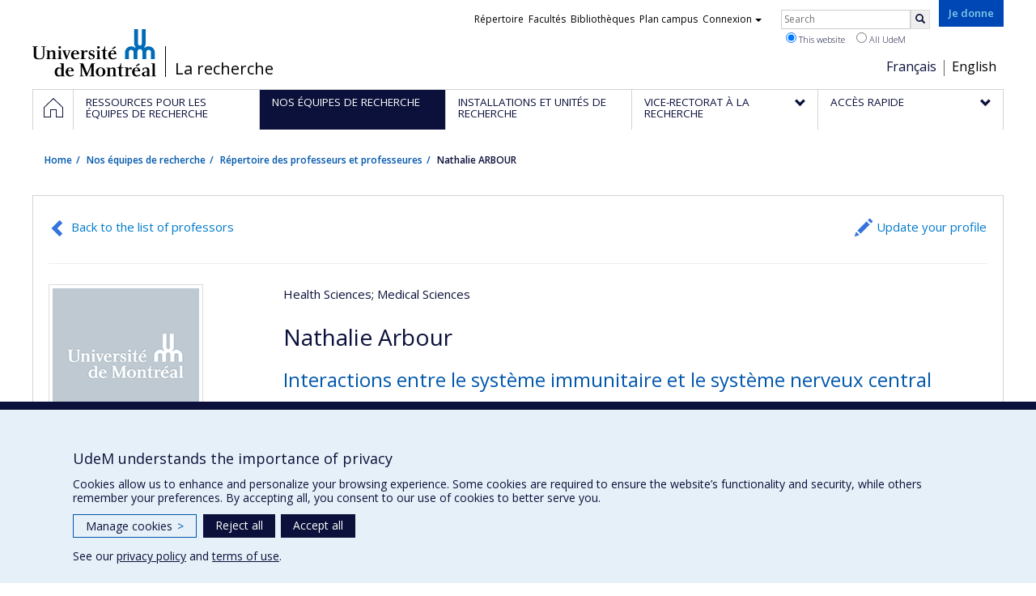

--- FILE ---
content_type: text/html; charset=utf-8
request_url: https://recherche.umontreal.ca/en/chercheur/is/in15165/
body_size: 14174
content:
<!DOCTYPE html>
<html lang="en">
<head>
<meta http-equiv="X-UA-Compatible" content="IE=edge" />
<meta name="viewport" content="width=device-width, initial-scale=1" />
<link rel="apple-touch-icon" sizes="180x180" href="/apple-touch-icon.png">
<link rel="icon" type="image/png" sizes="32x32" href="/favicon-32x32.png">
<link rel="icon" type="image/png" sizes="16x16" href="/favicon-16x16.png">
<link rel="manifest" href="/site.webmanifest">
<link rel="mask-icon" href="/safari-pinned-tab.svg" color="#006bb6">

<meta charset="utf-8">
<!-- 
	This website is powered by TYPO3 - inspiring people to share!
	TYPO3 is a free open source Content Management Framework initially created by Kasper Skaarhoj and licensed under GNU/GPL.
	TYPO3 is copyright 1998-2019 of Kasper Skaarhoj. Extensions are copyright of their respective owners.
	Information and contribution at https://typo3.org/
-->



<title>Nathalie ARBOUR - La recherche - Université de Montréal</title>
<meta name="generator" content="TYPO3 CMS">
<meta name="robots" content="index,follow">
<meta name="google" content="notranslate">
<meta name="apple-mobile-web-app-capable" content="no">


<link rel="stylesheet" type="text/css" href="https://fonts.googleapis.com/css?family=Open+Sans:400,400italic,300italic,300,600,600italic,700,700italic,800,800italic&amp;subset=latin,latin-ext" media="all">
<link rel="stylesheet" type="text/css" href="/typo3temp/assets/compressed/4730ff5d05-d8a5de4014e4420732fa8c80b2a371a6.css?1587850376" media="all">
<link rel="stylesheet" type="text/css" href="/typo3temp/udemlessc/lessphp_acb593ec9efb1e1f6044d63c2fae2282f1ea7d9f.css?1732795810" media="all">
<link rel="stylesheet" type="text/css" href="/typo3temp/udemlessc/lessphp_6b23d5f906bd70310b9d42abb17e29c590c6be72.css?1676577972" media="all">
<link rel="stylesheet" type="text/css" href="/typo3conf/ext/udem_vendor/Resources/Public/fancybox-3.5.2/jquery.fancybox.min.css?1584034618" media="all">
<link rel="stylesheet" type="text/css" href="/typo3temp/udemlessc/lessphp_a844548a00dfbed276d65e92b0aed11a6d730f62.css?1676577972" media="all">
<link rel="stylesheet" type="text/css" href="/typo3temp/udemlessc/lessphp_86f9883e0e0ae5920802680f44f5c843556413d0.css?1676577972" media="all">
<link rel="stylesheet" type="text/css" href="/typo3temp/udemlessc/lessphp_b87de9c81e138db381dcb6d89cfe9f182387c3a9.css?1676577972" media="all">
<link rel="stylesheet" type="text/css" href="/typo3temp/assets/compressed/merged-5e77aeddd93dd6c9793851ab2de72111-3a34a98bdc02aaca6530d3e31e737261.css?1676577972" media="all">




<script src="/typo3conf/ext/udem_vendor/Resources/Public/underscore-1.8.3/underscore.min.js?1584034624" type="text/javascript"></script>
<script src="/typo3conf/ext/udem_vendor/Resources/Public/jquery-3.5.1/jquery.min.js?1604402777" type="text/javascript"></script>
<script src="/typo3temp/assets/compressed/merged-59071038be6fefd6305acfe279d5b796-5f19aba6b5663835dee6885531e3efd7.js?1661855556" type="text/javascript"></script>
<script src="/typo3conf/ext/udem_vendor/Resources/Public/bootstrap-3.3.7/js/bootstrap.min.js?1584034617" type="text/javascript"></script>
<script src="/typo3conf/ext/udem_vendor/Resources/Public/classList.js-1.2.20180112/classList.min.js?1584034618" type="text/javascript"></script>
<script src="/typo3conf/ext/udem_vendor/Resources/Public/h5o-js-0.11/outliner.min.js?1584034619" type="text/javascript"></script>
<script src="/typo3conf/ext/udem_bootstrap/Resources/Public/udem-bootstrap.js?1616668816" type="text/javascript"></script>
<script src="/typo3conf/ext/udem_bootstrap/Resources/Public/udem-bootstrap-video.js?1584034592" type="text/javascript"></script>
<script src="/typo3conf/ext/udem_bootstrap/Resources/Public/udem-gallerie.js?1589452388" type="text/javascript"></script>
<script src="/typo3conf/ext/udem_vendor/Resources/Public/fancybox-3.5.2/jquery.fancybox.min.js?1584034618" type="text/javascript"></script>
<script src="/typo3conf/ext/udem_bootstrap/Resources/Public/udem-social.js?1584034592" type="text/javascript"></script>
<script src="/typo3conf/ext/udem_bootstrap/Resources/Public/udem-instagram.js?1584034592" type="text/javascript"></script>
<script src="/typo3conf/ext/udem_bootstrap/Resources/Public/udem-alertes.js?1604402777" type="text/javascript"></script>
<script src="/typo3conf/ext/udem_vendor/Resources/Public/localforage-1.7.2/dist/localforage.min.js?1584034620" type="text/javascript"></script>
<script src="/typo3conf/ext/udem_profs/Resources/Public/udem-profs.js?1584034610" type="text/javascript"></script>
<script src="/typo3conf/ext/udem_sadvr/Resources/Public/udem-sadvr.js?1584034612" type="text/javascript"></script>
<script src="/typo3conf/ext/udem_vendor/Resources/Public/awesomplete-1.1.2/awesomplete.min.js?1584034616" type="text/javascript"></script>
<script src="/typo3conf/ext/udem_vitrine/Resources/Public/udem-vitrine.js?1604402777" type="text/javascript"></script>



<meta name="og:title" content="Chercheur" /><meta name="og:url" content="https://recherche.umontreal.ca/en/chercheur/is/in22656/" /><meta name="og:locale" content="en_CA" /><meta name="og:site_name" content="La recherche - Université de Montréal" />

</head>
<body>

    <div id="udem-urgence-bcrp" style="display:none;" data-udem-urgence-endpoint="https://urgence.umontreal.ca/urgence-udem.json"  data-udem-urgence-nocss></div>
    <script async src="https://urgence.umontreal.ca/typo3conf/ext/udem_urgence/Resources/Public/JavaScript/udem-urgence-bcrp.js"></script>
<a class="sr-only sr-only-focusable" href="#udem-primary-contents">Passer au contenu</a>


    


<header id="udem-header">
  <div class="container">

    <h1>
      <a href="https://www.umontreal.ca/" target="_blank" id="udem-header-logo">Université de Montréal</a>
      <span id="udem-header-logo-separator"></span>
      <small id="udem-header-title">
        <span class="sep">/</span>
        <a href="/en/accueil/">La recherche</a>
      </small>
    </h1>

    <a href="https://formulairereseau.umontreal.ca/site/Donation2?df_id=1560&amp;1560.donation=form1&amp;mfc_pref=T&amp;s_locale=fr_CA" title="Faire un don à l’Université de Montréal" target="_blank" class="udem-je-donne"><span>Je donne</span></a>

    <nav id="udem-phone-menu">
      
      <a class="udem-phone-menu-primary" href="#udem-primary-nav">
        <b><span></span><span></span><span></span></b>
        <span class="sr-only">Menu</span>
      </a>
      

      
      <a class="udem-phone-menu-search" href="#udem-search-menu">
        <span class="glyphicon glyphicon-search" title="Rechercher"></span>
        <span class="sr-only">Rechercher</span>
      </a>
      

      
      <a class="udem-phone-menu-links" href="#udem-links-menu">
        <span class="glyphicon glyphicon-bookmark"></span>
        <span class="sr-only">Liens UdeM</span>
      </a>
      

      
      <a class="udem-phone-menu-langs" href="#udem-langs-menu">
        <span class="glyphicon glyphicon-globe"></span>
        <span class="sr-only">Langues</span>
      </a>
      

      

      
    </nav>

    
        
      

    
    <nav id="udem-langs-menu">
      <h2 class="sr-only">Choix de la langue</h2>
      <ul class="nav">
        <li class="active"><a href="/en/accueil/" lang="fr">Français</a></li><li><a href="/en/english/home/" lang="en">English</a></li>
      </ul>
    </nav>
    

    
    <nav id="udem-links-menu">
      <h2 class="sr-only">Liens externes</h2>
      <ul class="nav"><li><a href="https://www.umontreal.ca/#udemwww-search-personne" target="_blank"><span>Répertoire</span></a></li><li><a href="https://www.umontreal.ca/facultes-et-ecoles/" target="_blank"><span>Facultés</span></a></li><li><a href="https://bib.umontreal.ca/" target="_blank"><span>Bibliothèques</span></a></li><li><a href="https://plancampus.umontreal.ca/" target="_blank"><span>Plan campus</span></a></li><li class="dropdown">
        <a href="#" class="dropdown-toggle" data-toggle="dropdown">Connexion<span class="caret"></span></a>
        <ul class="dropdown-menu" role="menu"><li><a href="https://monudem.umontreal.ca/" target="_blank"><span>Mon UdeM</span></a></li><li><a href="https://studium.umontreal.ca/" target="_blank"><span>StudiUM</span></a></li><li><a href="https://outlook.umontreal.ca/" target="_blank"><span>Mon courriel</span></a></li></ul>
      </li><li><a href="https://formulairereseau.umontreal.ca/site/Donation2?df_id=1560&amp;1560.donation=form1&amp;mfc_pref=T&amp;s_locale=fr_CA" title="Faire un don à l’Université de Montréal" target="_blank" class="udem-je-donne"><span>Give now</span></a></li></ul>
    </nav>
    


    
    <div id="udem-search-menu">
      <h2 class="sr-only">Rechercher</h2>
          <form method="get" action="https://google.com/cse" class="udem-search-form">

    <input type="hidden" name="cx" value="011926736769028447783:qlpu3so2kqq" />
    <input type="hidden" name="sa.x" value="23" />
    <input type="hidden" name="sa.y" value="10" />
    <input type="hidden" name="ie" value="UTF-8" />

    <div class="clearfix">
      <input type="text" name="q" value="" class="udem-search-input" placeholder="Search" />
      <button type="submit" class="udem-search-button" title="Rechercher" aria-label="Rechercher">
        <span class="glyphicon glyphicon-search"></span>
        <span class="sr-only sr-only-focusable">Search</span>
      </button>
    </div>

    <div class="clearfix">
      <label>
        <input type="radio" name="scope" value="recherche.umontreal.ca" checked="checked" />
        This website
      </label>
      <label>
        <input type="radio" name="scope" value="umontreal.ca" />
        All UdeM
      </label>
    </div>
  </form>
    </div>
    

  </div>
</header>

<div id="udem-primary-nav">
  <nav class="container">
    <h2 class="sr-only">Navigation principale</h2>
    <ul class="nav"><li class="home"><a href="/en/accueil/" title="Home"><span><svg xmlns="http://www.w3.org/2000/svg" viewBox="0 0 1024 1024" aria-hidden="true" focusable="false">
  <path d="m512 0L0 489.69V1024h384V640h256v384h384V489.69zm0 60.331l469.33 447.57v473.43H682.66v-384H341.33v384H42.66v-473.43z"></path>
</svg><span class="hidden-md hidden-lg">Accueil</span><span class="hidden-xs hidden-sm sr-only">Home</span></a></li><li><a href="/ressources-pour-les-equipes-de-recherche/" class="p32305"><span><span>Ressources pour les équipes de recherche</span></span></a></li><li class="active"><a href="/nos-equipes-de-recherche/" class="p30259"><span><span>Nos équipes de recherche</span></span></a></li><li><a href="/installations-et-unites-de-recherche/trouver-une-installation-ou-une-unite-de-recherche/" class="p30250"><span><span>Installations et unités de recherche</span></span></a></li><li class="has-sub"><a href="/vrrdci/presentation/" class="p1629"><span><span>Vice-rectorat à la recherche</span></span></a><ul class="sub-menu"><li><a href="/vrrdci/presentation/"><span>Présentation</span></a></li><li><a href="/vrrdci/plan-daction/"><span>Plan d'action</span></a></li><li><a href="/vrrdci/dix-secteurs-dexcellence/"><span>Dix secteurs d'excellence</span></a></li><li><a href="/vrrdci/initiatives-strategiques/"><span>Initiatives stratégiques</span></a></li><li><a href="/vrrdci/strategies-et-politiques-de-la-recherche/"><span>Stratégies et politiques de la recherche</span></a></li><li><a href="/vrrdci/fonds-de-soutien-a-la-recherche/"><span>Fonds de soutien à la recherche</span></a></li></ul></li><li class="has-sub"><a href="/qui-fait-quoi/" class="p30284"><span><span>Accès rapide</span></span></a><ul class="sub-menu"><li><a href="/qui-fait-quoi/"><span>Qui fait quoi ?</span></a></li><li><a href="/nous-trouver/"><span>Nous trouver</span></a></li><li><a href="https://saml.authentification.umontreal.ca/my.policy" target="_blank"><span>Synchro-recherche</span></a></li><li><a href="/ressources/subventions-de-recherche/gerer-vos-fonds-de-recherche/transfert-de-fonds/"><span>Transfert de fonds</span></a></li><li><a href="/actualites-de-la-recherche/"><span>Actualités de la recherche</span></a></li><li><a href="/compas/"><span>compas</span></a></li></ul></li></ul>
  </nav>
</div>











<section class="main-bandeau">
    <div class="container">
        <div class="content-border"><!--TYPO3SEARCH_begin--><!--TYPO3SEARCH_end--></div>
    </div>
</section>


<section id="udem-primary-contents" class="main-section">
    <div class="container">
      
      <div id="udem-breadcrumb">

        

        <ul class="breadcrumb"><li class="home"><a href="/en/accueil/">Home</a></li><li><a href="/en/nos-equipes-de-recherche/">Nos équipes de recherche</a></li><li><a href="/en/nos-equipes-de-recherche/repertoire-des-professeurs/">Répertoire des professeurs et professeures</a></li><li class="active">Nathalie ARBOUR</li></ul>
      </div>
      


    

    
        

            

            <div class="row">
              <div class="col-md-12">
                
                <section class="content-main"><!--TYPO3SEARCH_begin--><div id="c570507" class="csc-frame csc-frame-default CType-list list_type-tx_udemvitrine section_frame-101">
<div class="udemvitrine-show-professeur">

  <div class="udemvitrine-header-links">
    <a href="/en/nos-equipes-de-recherche/repertoire-des-professeurs/" class="udemvitrine-backto-search btn btn-link" data-udemvitrine-kernel="professeur">Back to the list of professors</a>
          <a class="linkto-edition-professeur btn btn-link" href="https://www.recherche.umontreal.ca/vitrine/saisieProfil/chercheurDashboard?chercheurID=1586" title="Update your profile">Update your profile</a>
        <hr/>
  </div>


<div class="carte-visite">

<div class="visuelOfficiel">
      <img class="img-thumbnail" src="/typo3conf/ext/udem_vitrine/Resources/Public/Images/image-generique.png" />
  </div>





  <div class="secteursRecherche">
    <span>Health Sciences</span><span>; Medical Sciences</span>  </div>


<h1>Nathalie Arbour</h1>


  <h2 class="phrasesCles">
        <span>Interactions entre le système immunitaire et le système nerveux central</span>
      </h2>



  <div class="affiliations">
    <dl>
                  <dt class="fonction">Professeure titulaire</dt>
        <dd class="uniteAdministrative">
            <p>Faculté de médecine - Département de neurosciences</p>
                                    <p><a href="tel:"></a></p>
            
                        <p><a href="mailto:nathalie.arbour@umontreal.ca">nathalie.arbour@umontreal.ca</a></p>
                    </dd>
                        <dt class="fonction">Professeure accréditée</dt>
        <dd class="uniteAdministrative">
            <p>Faculté de médecine - Département de microbiologie, infectiologie et immunologie</p>
                                    <p><a href="tel:"></a></p>
            
                        <p><a href="mailto:nathalie.arbour@umontreal.ca">nathalie.arbour@umontreal.ca</a></p>
                    </dd>
              </dl>
  </div>



  <div class="telephones">
        Secondary number:
            <span class="telephone">
      <a href="tel:514 890-8000  #25112" class="numero">514 890-8000  #25112</a>
      <span class="categorie">(Travail 1)</span>    </span>
      </div>





  <ul class="udemvitrine-presence-web">
        <li><a href="https://www.researchgate.net/profile/Nathalie_Arbour2"
           title="ResearchGate"
           data-idcategorie="32">ResearchGate</a>
    </li>
        <li><a href="https://neurosciences.umontreal.ca/recherche/les-chercheurs/nathalie-arbour/"
           title="Page professionnelle (faculté,département,école)"
           data-idcategorie="13">Page professionnelle (faculté,département,école)</a>
    </li>
        <li><a href="https://www.chumontreal.qc.ca/crchum/chercheurs/nathalie-arbour"
           title="Site web de l’unité de recherche"
           data-idcategorie="14">Site web de l’unité de recherche</a>
    </li>
        <li><a href="https://www.ncbi.nlm.nih.gov/pubmed?Db=pubmed&amp;Cmd=DetailsSearch&amp;Term=Arbour+N%5BAu"
           title="PubMed"
           data-idcategorie="18">PubMed</a>
    </li>
        <li><a href="https://www.linkedin.com/in/nathalie-arbour-49438912/?originalSubdomain=ca"
           title="LinkedIn"
           data-idcategorie="9">LinkedIn</a>
    </li>
      </ul>

</div>




<div class="udemvitrine-tabs">

  <div class="row">
    <div class="col-md-8">
      <div class="tab-content">

        <div id="udemvitrine-show-professeurs-portrait-tab-570507">
          
<h1>Profile</h1>

<div class="udemvitrine-accordeon">
  <h2 class="expanded">Research expertise</h2>
  <div class="collapse in" aria-expanded="true">
        <div><p>Neuroimmunologie: interactions entre deux systèmes complexes : le système immunitaire et le système nerveux central (cerveau et moelle épinière)</p>

<p>Élucidation des mécanismes utilisés par les lymphocytes T (CD8 et CD4) pour attaquer des cellules du système nerveux central et ainsi participer à la pathogenèse des maladies auto-immunes, particulièrement la sclérose en plaques</p>

<p>Caractérisation des molécules (ligands, cytokines, protéines intracellulaires) exprimées par le système nerveux central pour moduler localement les réponses immunes</p>

<p>Impact de cytokines sur les fonctions des cellules immunitaires et des cellules du système nerveux central</p></div>
      </div>
</div>


<div class="udemvitrine-accordeon">
  <h2 class="expanded">Biography</h2>
  <div class="collapse in">
        <div><p>Nathalie Arbour est professeure à l'Université de Montréal et chercheuse au CRCHUM depuis 2006. Elle est également responsable de l'axe Neurosciences du CRCHUM. Son programme de recherche vise à caractériser et comprendre les interactions entre le système immunitaire et le système nerveux central (SNC), en particulier les rôles des cellules T dans le contexte de la sclérose en plaques (SEP). Nathalie Arbour a publié plus de 56 articles s'appuyant sur des données provenant à la fois de systèmes humains et de souris. Son programme de recherche est financé par la Société canadienne de la sclérose en plaques, les Instituts de recherche en santé du Canada et le Conseil de recherches en sciences naturelles et en génie du Canada.</p></div>
      </div>
</div>




<div class="udemvitrine-accordeon">
  <h2 class="expanded">education</h2>
  <div class="collapse in">
    <ul>
            <li>
            <b>2006</b>
            — Stage post-doctoral
            —                 <span>Immunologie</span>, 
                              <span>Neurosciences</span>
                          —                 <span>Institut Neurologique de Montreal</span>
                      </li>
            <li>
            <b>2003</b>
            — Stage post-doctoral
            —                 <span>Immunologie</span>, 
                              <span>Neurosciences</span>
                          —                 <span>The Scripps Research Institute</span>
                      </li>
            <li>
            <b>1999</b>
            — Ph.D.
            —                 <span>Immunologie</span>, 
                              <span>Virologie</span>
                          —                 <span>INRS-Institut Armand-Frappier</span>
                      </li>
            <li>
            <b>1994</b>
            — M.Sc.
            —                 <span>Immunologie</span>, 
                              <span>Virologie</span>
                          —                 <span>Institut Armand Frappier</span>
                      </li>
            <li>
            <b>1991</b>
            — B.Sc.
            —                 <span>Immunologie</span>, 
                              <span>Microbiologie</span>
                          —                 <span>Université McGill</span>
                      </li>
        </ul>
  </div>
</div>


<div class="udemvitrine-accordeon">
  <h2 class="expanded">For more information…</h2>
  <div class="collapse in">
    <ul>
          <li>
        <a href="https://www.chumontreal.qc.ca/crchum/nouvelles/subvention-de-530-000-pour-catherine-larochelle-et-nathalie-arbour">31-10-2017 Subvention de 530 000 $ pour Catherine Larochelle et Nathalie Arbour</a>
        <div></div>
      </li>
          <li>
        <a href="https://nouvelles.umontreal.ca/article/2015/04/27/des-chercheurs-demontrent-comment-la-barriere-hemato-encephalique-se-maintient/">27-04-2015 Des chercheurs démontrent comment la barrière hémato-encéphalique se maintient</a>
        <div></div>
      </li>
          <li>
        <a href="https://nouvelles.umontreal.ca/article/2015/05/20/decouverte-dun-traitement-pour-bloquer-la-progression-de-la-sclerose-en-plaques/">20-05-2015 Découverte d&#039;un traitement pour bloquer la progression de la sclérose en plaques</a>
        <div></div>
      </li>
        </ul>
  </div>
</div>
        </div>

        <div id="udemvitrine-show-professeurs-affiliations-tab-570507">
          
<h1>Affiliations and responsabilities</h1>


<div class="udemvitrine-accordeon">
  <h2 class="expanded">Research affiliations</h2>
  <div class="collapse in" aria-expanded="true">
        <h3>Research units</h3>
            <h4>Titulaire</h4>
      <ul>
              <li>
                <a href="https://recherche.umontreal.ca/nos-chercheurs/repertoire-des-unites-de-recherche/unite/is/ur14021/">Chaire Claude-Bertrand en neurochirurgie de l&#039;Université de Montréal</a>
      </li>
              </ul>
            <h4>Membre</h4>
      <ul>
              <li>
                <a href="https://recherche.umontreal.ca/nos-chercheurs/repertoire-des-unites-de-recherche/unite/is/ur13630/"><b>CRCHUM</b> — Centre de recherche du Centre hospitalier de l’Université de Montréal</a>
      </li>
              </ul>
          
    
        <h3>Affiliated institutions</h3>
    <ul>
            <li>Centre hospitalier de l’Université de Montréal (CHUM)</li>
          </ul>
    
  </div>
</div>






        </div>

        <div id="udemvitrine-show-professeurs-enseignement-tab-570507">
          
<h1>
    Teaching and supervision
    </h1>




<div class="udemvitrine-accordeon">
  <h2 class="expanded">Teaching</h2>
  <div class="collapse in" aria-expanded="true">

      <h3>Courses taught (current session only)</h3>
    <ul>
            <li>
                        <a href="https://admission.umontreal.ca/cours-et-horaires/cours/MCB-2991/" target="_blank">MCB-2991 – Immunologie 2</a>
              </li>
            <li>
                        <a href="https://admission.umontreal.ca/cours-et-horaires/cours/NSC-1003/" target="_blank">NSC-1003 – Communication scientifique en neurosciences</a>
              </li>
            <li>
                        <a href="https://admission.umontreal.ca/cours-et-horaires/cours/NSC-1006/" target="_blank">NSC-1006 – Éléments d&#039;immunologie pour neurosciences</a>
              </li>
            <li>
                        <a href="https://admission.umontreal.ca/cours-et-horaires/cours/NSC-6082/" target="_blank">NSC-6082 – Mécanismes des neuropathologies</a>
              </li>
          </ul>
  
      <h3>Programs</h3>
    <ul>
            <li>
                        <a href="https://admission.umontreal.ca/redirection/programme_id/123510/" target="_blank">
          123510 –
                      Baccalauréat en sciences biologiques
                  </a>
              </li>
            <li>
                        <a href="https://admission.umontreal.ca/redirection/programme_id/148410/" target="_blank">
          148410 –
                      Baccalauréat en sciences biomédicales
                  </a>
              </li>
            <li>
                        <a href="https://admission.umontreal.ca/redirection/programme_id/150010/" target="_blank">
          150010 –
                      Baccalauréat en microbiologie et immunologie
                  </a>
              </li>
            <li>
                        <a href="https://admission.umontreal.ca/redirection/programme_id/153010/" target="_blank">
          153010 –
                      Baccalauréat en neurosciences
                  </a>
              </li>
            <li>
                        <a href="https://admission.umontreal.ca/redirection/programme_id/353011/" target="_blank">
          353011 –
                      Doctorat en neurosciences
                  </a>
              </li>
          </ul>
  
  </div>
</div>



<div class="udemvitrine-accordeon">
  <h2 class="expanded">Student supervision</h2>
  <div class="collapse in" aria-expanded="true">

    
        <h3>Theses and dissertation supervision (Papyrus Institutional Repository)</h3>
    <div class="udemvitrine-simplelist">
            <div>
          <div class="date">
            2024
            
          </div>
          <h4>
            <a href="http://hdl.handle.net/1866/32651" target="blank">Contribution de l&#039;inflammation aux mécanismes pathobiologiques sous-jacent du mal de dos</a>
          </h4>
          <div class="contenu">
                        <div><strong>Graduate :</strong> Coquelet, Perrine<br /><strong>Cycle :</strong>  Master's<br /><strong>Grade :</strong> M. Sc.</div>
                      </div>
      </div>
            <div>
          <div class="date">
            2024
            
          </div>
          <h4>
            <a href="http://hdl.handle.net/1866/40375" target="blank">Expression des récepteurs aux cytokines de la famille IL-6 par les cellules immunes du sang périphérique humain selon l’âge et le sexe</a>
          </h4>
          <div class="contenu">
                        <div><strong>Graduate :</strong> Cusson, Philip<br /><strong>Cycle :</strong>  Master's<br /><strong>Grade :</strong> M. Sc.</div>
                      </div>
      </div>
            <div>
          <div class="date">
            2022
            
          </div>
          <h4>
            <a href="http://hdl.handle.net/1866/26948" target="blank">The contribution of NKG2D and its ligands to the pathophysiology of multiple sclerosis</a>
          </h4>
          <div class="contenu">
                        <div><strong>Graduate :</strong> Carmena Moratalla, Ana<br /><strong>Cycle :</strong>  Doctoral<br /><strong>Grade :</strong> Ph. D.</div>
                      </div>
      </div>
            <div>
          <div class="date">
            2022
            
          </div>
          <h4>
            <a href="http://hdl.handle.net/1866/26953" target="blank">L&#039;exposition des astrocytes humains à l&#039;interleukine-27 modifie leurs propriétés immunitaires et affecte le profil des lymphocytes T</a>
          </h4>
          <div class="contenu">
                        <div><strong>Graduate :</strong> Lemaitre, Florent<br /><strong>Cycle :</strong>  Doctoral<br /><strong>Grade :</strong> Ph. D.</div>
                      </div>
      </div>
            <div>
          <div class="date">
            2022
            
          </div>
          <h4>
            <a href="http://hdl.handle.net/1866/27203" target="blank">L’impact de NKG2D et de ses ligands sur la motilité des lymphocytes T CD8 et sur la progression de l’encéphalomyélite auto-immune expérimentale</a>
          </h4>
          <div class="contenu">
                        <div><strong>Graduate :</strong> Carpentier Solorio, Yves<br /><strong>Cycle :</strong>  Master's<br /><strong>Grade :</strong> M. Sc.</div>
                      </div>
      </div>
            <div>
          <div class="date">
            2022
            
          </div>
          <h4>
            <a href="http://hdl.handle.net/1866/27661" target="blank">Identifying factors that shape IL-15 expression on antigen presenting cells in the context of multiple sclerosis</a>
          </h4>
          <div class="contenu">
                        <div><strong>Graduate :</strong> Farzam-kia, Negar<br /><strong>Cycle :</strong>  Doctoral<br /><strong>Grade :</strong> Ph. D.</div>
                      </div>
      </div>
            <div>
          <div class="date">
            2020
            
          </div>
          <h4>
            <a href="http://hdl.handle.net/1866/24612" target="blank">Impact des cytokines sur les lymphocytes T de sujets sains et de patients atteints de sclérose en plaques</a>
          </h4>
          <div class="contenu">
                        <div><strong>Graduate :</strong> Clénet, Marie-Laure<br /><strong>Cycle :</strong>  Doctoral<br /><strong>Grade :</strong> Ph. D.</div>
                      </div>
      </div>
            <div>
          <div class="date">
            2019
            
          </div>
          <h4>
            <a href="http://hdl.handle.net/1866/22601" target="blank">Rôle du NKG2D et ses ligands dans un modèle murin de la sclérose en plaques</a>
          </h4>
          <div class="contenu">
                        <div><strong>Graduate :</strong> Legroux, Laurine<br /><strong>Cycle :</strong>  Doctoral<br /><strong>Grade :</strong> Ph. D.</div>
                      </div>
      </div>
            <div>
          <div class="date">
            2018
            
          </div>
          <h4>
            <a href="http://hdl.handle.net/1866/20535" target="blank">Impact de l’IL-15 dans un modèle murin de la sclérose en plaques</a>
          </h4>
          <div class="contenu">
                        <div><strong>Graduate :</strong> Deblois, Gabrielle<br /><strong>Cycle :</strong>  Master's<br /><strong>Grade :</strong> M. Sc.</div>
                      </div>
      </div>
            <div>
          <div class="date">
            2017
            
          </div>
          <h4>
            <a href="http://hdl.handle.net/1866/18884" target="blank">Effet d’un entrainement moteur sur le taux de concentration sérique du facteur neurotrophique dérivé du cerveau chez les personnes âgées</a>
          </h4>
          <div class="contenu">
                        <div><strong>Graduate :</strong> St-Onge, Florence<br /><strong>Cycle :</strong>  Master's<br /><strong>Grade :</strong> M. Sc.</div>
                      </div>
      </div>
            <div>
          <div class="date">
            2016
            
          </div>
          <h4>
            <a href="http://hdl.handle.net/1866/13680" target="blank">Caractérisation des lymphocytes T CD4+CD8+ dans le contexte de la sclérose en plaques</a>
          </h4>
          <div class="contenu">
                        <div><strong>Graduate :</strong> Gagnon, François<br /><strong>Cycle :</strong>  Master's<br /><strong>Grade :</strong> M. Sc.</div>
                      </div>
      </div>
            <div>
          <div class="date">
            2015
            
          </div>
          <h4>
            <a href="http://hdl.handle.net/1866/13134" target="blank">Rôle et expression de l&#039;interleukine-27 dans le contexte de la sclérose en plaques</a>
          </h4>
          <div class="contenu">
                        <div><strong>Graduate :</strong> Sénécal, Vincent<br /><strong>Cycle :</strong>  Master's<br /><strong>Grade :</strong> M. Sc.</div>
                      </div>
      </div>
            <div>
          <div class="date">
            2013
            
          </div>
          <h4>
            <a href="http://hdl.handle.net/1866/10108" target="blank">Expression et rôle de PD-1 et de ses ligands dans le contexte de la sclérose en plaques</a>
          </h4>
          <div class="contenu">
                        <div><strong>Graduate :</strong> Pittet, Camille<br /><strong>Cycle :</strong>  Doctoral<br /><strong>Grade :</strong> Ph. D.</div>
                      </div>
      </div>
            <div>
          <div class="date">
            2012
            
          </div>
          <h4>
            <a href="http://hdl.handle.net/1866/6960" target="blank">Interleukin-15 in the pathogenesis of multiple sclerosis and its animal models</a>
          </h4>
          <div class="contenu">
                        <div><strong>Graduate :</strong> Mohebiany, Alma Nazlie<br /><strong>Cycle :</strong>  Master's<br /><strong>Grade :</strong> M. Sc.</div>
                      </div>
      </div>
            <div>
          <div class="date">
            2009
            
          </div>
          <h4>
            <a href="http://hdl.handle.net/1866/3351" target="blank">Expression des SOCS-1 et SOCS-3 par les lymphocytes T humains en réponse à des cytokines immuno-modulatrices</a>
          </h4>
          <div class="contenu">
                        <div><strong>Graduate :</strong> El-Khoury, Lama<br /><strong>Cycle :</strong>  Master's<br /><strong>Grade :</strong> M. Sc.</div>
                      </div>
      </div>
            <div>
          <div class="date">
            2008
            
          </div>
          <h4>
            <a href="http://hdl.handle.net/1866/7635" target="blank">Effects of interleukin-27 on human CD8 T Cells</a>
          </h4>
          <div class="contenu">
                        <div><strong>Graduate :</strong> Yaneva, Teodora<br /><strong>Cycle :</strong>  Master's<br /><strong>Grade :</strong> M. Sc.</div>
                      </div>
      </div>
          </div>
    

    

    

    
  </div>
</div>









        </div>

        <div id="udemvitrine-show-professeurs-projets-tab-570507">
          
<h1>Projects</h1>


  
<div class="udemvitrine-accordeon">
  <h2 class="expanded">
          Research projects
      </h2>

  <div class="collapse in" aria-expanded="true">
    <div class="udemvitrine-simplelist">

            <div>
        <div class="date">
          2020
           - 2026
        </div>
        <h3>Is cannabis a useful adjunct in the treatment of symptoms of persons with multiple sclerosis? A formal trial of CBD and THC for the control of spasticity and other symptoms: assessing the clinical effects and the basic mechanisms.</h3>

                <div class="udemvitrine-projet-chercheur-principal">
          <span>Lead researcher :</span>
                      
                          <a href="/en/chercheur/is/in14018/">Pierre Duquette</a>
                              </div>
        
                <div class="udemvitrine-projet-co-chercheur">
          <span>Co-researchers :</span>
                      
                          <a href="/en/chercheur/is/in14867/">Marie-Pascale Pomey</a>
                                  , 
                          <a href="/en/chercheur/is/in15027/">Didier Jutras-Aswad</a>
                                  , 
                          <span>Nathalie Arbour</span>
                                  , 
                          <a href="/en/chercheur/is/in15416/">Alexandre Prat</a>
                                  , 
                          <a href="/en/chercheur/is/in19024/">Marie-Pierre Sylvestre</a>
                                  , 
                          <a href="/en/chercheur/is/in31520/">Catherine Larochelle</a>
                                  , 
                          <a href="/en/chercheur/">Isabelle Rouleau</a>
                              </div>
        
                <div class="udemvitrine-projet-organismes-financement">
          <span>Funding sources:</span>
                      
            IRSC/Instituts de recherche en santé du Canada
                  </div>
        <div class="udemvitrine-projet-programmes-financement">
          <span>Grant programs:</span>
                      
            PVXXXXXX-Subvention d&#039;équipe
                  </div>
        
        
        
        
      </div>
            <div>
        <div class="date">
          2020
           - 2026
        </div>
        <h3>Contribution of the NKG2D pathway to multiple sclerosis</h3>

                <div class="udemvitrine-projet-chercheur-principal">
          <span>Lead researcher :</span>
                      
                          <span>Nathalie Arbour</span>
                              </div>
        
        
                <div class="udemvitrine-projet-organismes-financement">
          <span>Funding sources:</span>
                      
            IRSC/Instituts de recherche en santé du Canada
                  </div>
        <div class="udemvitrine-projet-programmes-financement">
          <span>Grant programs:</span>
                      
            PVXXXXXX-(PJT) Subvention Projet
                  </div>
        
        
        
        
      </div>
            <div>
        <div class="date">
          2019
           - 2026
        </div>
        <h3>Impact of age and sex on human CD8 T cell activation and functions</h3>

                <div class="udemvitrine-projet-chercheur-principal">
          <span>Lead researcher :</span>
                      
                          <span>Nathalie Arbour</span>
                              </div>
        
        
                <div class="udemvitrine-projet-organismes-financement">
          <span>Funding sources:</span>
                      
            CRSNG/Conseil de recherches en sciences naturelles et génie du Canada  (CRSNG)
                  </div>
        <div class="udemvitrine-projet-programmes-financement">
          <span>Grant programs:</span>
                      
            PVX20965-(RGP) Programme de subvention à la découverte individuelle ou de groupe
                  </div>
        
        
        
        
      </div>
            <div>
        <div class="date">
          2020
           - 2023
        </div>
        <h3>Early immune predictors of sustained SARS-CoV-2 antibody responses after COVID-19 disease</h3>

                <div class="udemvitrine-projet-chercheur-principal">
          <span>Lead researcher :</span>
                      
                          <a href="/en/chercheur/is/in16429/">Daniel Kaufmann</a>
                              </div>
        
                <div class="udemvitrine-projet-co-chercheur">
          <span>Co-researchers :</span>
                      
                          <span>Nathalie Arbour</span>
                                  , 
                          <a href="/en/chercheur/is/in15416/">Alexandre Prat</a>
                                  , 
                          <a href="/en/chercheur/is/in15468/">Andrés Finzi</a>
                                  , 
                          <a href="/en/chercheur/is/in17249/">Valérie Martel-Laferrière</a>
                                  , 
                          <a href="/en/chercheur/is/in19839/">Nicolas Chomont</a>
                                  , 
                          <a href="/en/chercheur/is/in30850/">Michaël Chassé</a>
                                  , 
                          <a href="/en/chercheur/is/in31309/">Emilia Liana Falcone</a>
                                  , 
                          <a href="/en/chercheur/is/in31409/">Martine Tétreault</a>
                                  , 
                          <a href="/en/chercheur/is/in31520/">Catherine Larochelle</a>
                                  , 
                          <a href="/en/chercheur/">Xueling Wu</a>
                              </div>
        
                <div class="udemvitrine-projet-organismes-financement">
          <span>Funding sources:</span>
                      
            IRSC/Instituts de recherche en santé du Canada
                  </div>
        <div class="udemvitrine-projet-programmes-financement">
          <span>Grant programs:</span>
                      
            PVXXXXXX-Subvention de fonctionnement (COVID-19)
                  </div>
        
        
        
        
      </div>
            <div>
        <div class="date">
          2020
           - 2021
        </div>
        <h3>Supplément COVID-19 CRSNG_Impact of age and sex on human CD8 T cell activation and functions</h3>

                <div class="udemvitrine-projet-chercheur-principal">
          <span>Lead researcher :</span>
                      
                          <span>Nathalie Arbour</span>
                              </div>
        
        
                <div class="udemvitrine-projet-organismes-financement">
          <span>Funding sources:</span>
                      
            CRSNG/Conseil de recherches en sciences naturelles et génie du Canada  (CRSNG)
                  </div>
        <div class="udemvitrine-projet-programmes-financement">
          <span>Grant programs:</span>
                      
            PVXXXXXX-Supplément à l’appui des étudiants, des stagiaires postdoctoraux et du personnel de soutien à la recherche COVID-19
                  </div>
        
        
        
        
      </div>
            <div>
        <div class="date">
          2014
           - 2021
        </div>
        <h3>ROLE OF IL-15 IN MULTIPLE SCLEROSIS</h3>

                <div class="udemvitrine-projet-chercheur-principal">
          <span>Lead researcher :</span>
                      
                          <span>Nathalie Arbour</span>
                              </div>
        
        
                <div class="udemvitrine-projet-organismes-financement">
          <span>Funding sources:</span>
                      
            IRSC/Instituts de recherche en santé du Canada
                  </div>
        <div class="udemvitrine-projet-programmes-financement">
          <span>Grant programs:</span>
                      
            PVXXXXXX-Subvention de fonctionnement transitoire
                  </div>
        
        
        
        
      </div>
            <div>
        <div class="date">
          2017
           - 2020
        </div>
        <h3>Impact of IL-27 on MS Pathobiology</h3>

                <div class="udemvitrine-projet-chercheur-principal">
          <span>Lead researcher :</span>
                      
                          <span>Nathalie Arbour</span>
                              </div>
        
        
                <div class="udemvitrine-projet-organismes-financement">
          <span>Funding sources:</span>
                      
            Société canadienne de la sclérose en plaques
                  </div>
        <div class="udemvitrine-projet-programmes-financement">
          <span>Grant programs:</span>
                      
            PVXX1876-Subvention de recherche
                  </div>
        
        
        
        
      </div>
            <div>
        <div class="date">
          2013
           - 2020
        </div>
        <h3>NOVEL ADHESION MOLECULES REGULATING CNS INFLAMMATION</h3>

                <div class="udemvitrine-projet-chercheur-principal">
          <span>Lead researcher :</span>
                      
                          <a href="/en/chercheur/is/in15416/">Alexandre Prat</a>
                              </div>
        
                <div class="udemvitrine-projet-co-chercheur">
          <span>Co-researchers :</span>
                      
                          <span>Nathalie Arbour</span>
                              </div>
        
                <div class="udemvitrine-projet-organismes-financement">
          <span>Funding sources:</span>
                      
            IRSC/Instituts de recherche en santé du Canada
                  </div>
        <div class="udemvitrine-projet-programmes-financement">
          <span>Grant programs:</span>
                      
            PVXX5647-(MOP) Subvention de fonctionnement incluant les subventions de fonctionnement programmatiques (général)
                  </div>
        
        
        
        
      </div>
            <div>
        <div class="date">
          2017
           - 2019
        </div>
        <h3>High performance nucleofection unit for difficult to manipulate cell types</h3>

                <div class="udemvitrine-projet-chercheur-principal">
          <span>Lead researcher :</span>
                      
                          <a href="/en/chercheur/is/in15455/">Christine Vande Velde</a>
                              </div>
        
                <div class="udemvitrine-projet-co-chercheur">
          <span>Co-researchers :</span>
                      
                          <a href="/en/chercheur/is/in14409/">Nicole Leclerc</a>
                                  , 
                          <a href="/en/chercheur/is/in14978/">Karl J.L. Fernandes</a>
                                  , 
                          <span>Nathalie Arbour</span>
                              </div>
        
                <div class="udemvitrine-projet-organismes-financement">
          <span>Funding sources:</span>
                      
            CRSNG/Conseil de recherches en sciences naturelles et génie du Canada  (CRSNG)
                  </div>
        <div class="udemvitrine-projet-programmes-financement">
          <span>Grant programs:</span>
                      
            PVXXXXXX-(OIR) Outils et d&#039;instruments de recherche (de 7 001 $ à 150 000 $)
                  </div>
        
        
        
        
      </div>
            <div>
        <div class="date">
          2013
           - 2019
        </div>
        <h3>MEDIATORS SHAPING CD8 T CELL ACTIVATION AND FUNCTIONS</h3>

                <div class="udemvitrine-projet-chercheur-principal">
          <span>Lead researcher :</span>
                      
                          <span>Nathalie Arbour</span>
                              </div>
        
        
                <div class="udemvitrine-projet-organismes-financement">
          <span>Funding sources:</span>
                      
            CRSNG/Conseil de recherches en sciences naturelles et génie du Canada  (CRSNG)
                  </div>
        <div class="udemvitrine-projet-programmes-financement">
          <span>Grant programs:</span>
                      
            PVX20965-(RGP) Programme de subvention à la découverte individuelle ou de groupe
                  </div>
        
        
        
        
      </div>
            <div>
        <div class="date">
          2014
           - 2017
        </div>
        <h3>Role of interleukin-15 in multiple sclerosis</h3>

                <div class="udemvitrine-projet-chercheur-principal">
          <span>Lead researcher :</span>
                      
                          <span>Nathalie Arbour</span>
                              </div>
        
        
                <div class="udemvitrine-projet-organismes-financement">
          <span>Funding sources:</span>
                      
            Société canadienne de la sclérose en plaques
                  </div>
        <div class="udemvitrine-projet-programmes-financement">
          <span>Grant programs:</span>
                      
            PVXX1876-Subvention de recherche
                  </div>
        
        
        
        
      </div>
            <div>
        <div class="date">
          2012
           - 2017
        </div>
        <h3>DETRIMENTAL DIALOGUE BETWEEN THE IMMUNE SYSTEM AND THE CENTRAL NERVOUS SYSTEM : ROLES OF CD8 T LYMPHOCYTES</h3>

                <div class="udemvitrine-projet-chercheur-principal">
          <span>Lead researcher :</span>
                      
                          <span>Nathalie Arbour</span>
                              </div>
        
        
                <div class="udemvitrine-projet-organismes-financement">
          <span>Funding sources:</span>
                      
            IRSC/Instituts de recherche en santé du Canada
                  </div>
        <div class="udemvitrine-projet-programmes-financement">
          <span>Grant programs:</span>
                      
            PVXXXXXX-(MSH) Bourses de nouveaux chercheurs
                  </div>
        
        
        
        
      </div>
            <div>
        <div class="date">
          2015
           - 2016
        </div>
        <h3>Bacillus Calmette-Guerin (BCG) vaccination and multiple sclerosis : a population-based study in Quebec.</h3>

                <div class="udemvitrine-projet-chercheur-principal">
          <span>Lead researcher :</span>
                      
                          <a href="/en/chercheur/">Marie-Claude Rousseau</a>
                              </div>
        
                <div class="udemvitrine-projet-co-chercheur">
          <span>Co-researchers :</span>
                      
                          <a href="/en/chercheur/is/in14018/">Pierre Duquette</a>
                                  , 
                          <span>Nathalie Arbour</span>
                              </div>
        
                <div class="udemvitrine-projet-organismes-financement">
          <span>Funding sources:</span>
                      
            IRSC/Instituts de recherche en santé du Canada
                  </div>
        <div class="udemvitrine-projet-programmes-financement">
          <span>Grant programs:</span>
                      
            PVXX5647-(MOP) Subvention de fonctionnement incluant les subventions de fonctionnement programmatiques (général)
                  </div>
        
        
        
        
      </div>
            <div>
        <div class="date">
          2015
           - 2016
        </div>
        <h3>Bacillus Calmette-Guerin (BCG) vaccination and multiple sclerosis: a population-based study in Quebec</h3>

                <div class="udemvitrine-projet-chercheur-principal">
          <span>Lead researcher :</span>
                      
                          <a href="/en/chercheur/is/in16053/">Marie-Claude Rousseau</a>
                              </div>
        
                <div class="udemvitrine-projet-co-chercheur">
          <span>Co-researchers :</span>
                      
                          <a href="/en/chercheur/is/in14018/">Pierre Duquette</a>
                                  , 
                          <span>Nathalie Arbour</span>
                                  , 
                          <a href="/en/chercheur/">Andrea Benedetti</a>
                                  , 
                          <a href="/en/chercheur/">Marie-Élise Parent</a>
                                  , 
                          <a href="/en/chercheur/">Christina Wolfson</a>
                              </div>
        
                <div class="udemvitrine-projet-organismes-financement">
          <span>Funding sources:</span>
                      
            IRSC/Instituts de recherche en santé du Canada
                  </div>
        <div class="udemvitrine-projet-programmes-financement">
          <span>Grant programs:</span>
                      
            PVXXXXXX-Subvention de fonctionnement transitoire
                  </div>
        
        
        
        
      </div>
            <div>
        <div class="date">
          2013
           - 2016
        </div>
        <h3>ROLE OF NKG2D IN MULTIPLE SCLEROSIS</h3>

                <div class="udemvitrine-projet-chercheur-principal">
          <span>Lead researcher :</span>
                      
                          <span>Nathalie Arbour</span>
                              </div>
        
        
                <div class="udemvitrine-projet-organismes-financement">
          <span>Funding sources:</span>
                      
            Société canadienne de la sclérose en plaques
                  </div>
        <div class="udemvitrine-projet-programmes-financement">
          <span>Grant programs:</span>
                      
            PVXX1876-Subvention de recherche
                  </div>
        
        
        
        
      </div>
            <div>
        <div class="date">
          2011
           - 2016
        </div>
        <h3>DETRIMENTAL DIALOGUE BETWEEN THE IMMUNE SYSTEM AND THE CENTRAL NERVOUS SYSTEM: ROLES OF CD8 T LYMPHOCYTES</h3>

                <div class="udemvitrine-projet-chercheur-principal">
          <span>Lead researcher :</span>
                      
                          <span>Nathalie Arbour</span>
                              </div>
        
        
        
        
        
        
      </div>
            <div>
        <div class="date">
          2009
           - 2015
        </div>
        <h3>CIHR INTEGRATED TRAINING PROGRAM IN BASIC AND CLINICAL ASPECTS OF NEUROINFLAMMATION</h3>

                <div class="udemvitrine-projet-chercheur-principal">
          <span>Lead researcher :</span>
                      
                          <a href="/en/chercheur/">Samuel David</a>
                              </div>
        
                <div class="udemvitrine-projet-co-chercheur">
          <span>Co-researchers :</span>
                      
                          <a href="/en/chercheur/is/in14018/">Pierre Duquette</a>
                                  , 
                          <span>Nathalie Arbour</span>
                                  , 
                          <a href="/en/chercheur/is/in15416/">Alexandre Prat</a>
                              </div>
        
                <div class="udemvitrine-projet-organismes-financement">
          <span>Funding sources:</span>
                      
            IRSC/Instituts de recherche en santé du Canada
                  </div>
        <div class="udemvitrine-projet-programmes-financement">
          <span>Grant programs:</span>
                      
            
                  </div>
        
        
        
        
      </div>
            <div>
        <div class="date">
          2008
           - 2013
        </div>
        <h3>NOVEL ADHESION MOLECULES OF THE BLOOD-BRAIN BARRIER REGULATING CNS INFLAMMATION</h3>

                <div class="udemvitrine-projet-chercheur-principal">
          <span>Lead researcher :</span>
                      
                          <a href="/en/chercheur/is/in15416/">Alexandre Prat</a>
                              </div>
        
                <div class="udemvitrine-projet-co-chercheur">
          <span>Co-researchers :</span>
                      
                          <span>Nathalie Arbour</span>
                              </div>
        
                <div class="udemvitrine-projet-organismes-financement">
          <span>Funding sources:</span>
                      
            IRSC/Instituts de recherche en santé du Canada
                  </div>
        <div class="udemvitrine-projet-programmes-financement">
          <span>Grant programs:</span>
                      
            PVXX5647-(MOP) Subvention de fonctionnement incluant les subventions de fonctionnement programmatiques (général)
                  </div>
        
        
        
        
      </div>
            <div>
        <div class="date">
          2008
           - 2012
        </div>
        <h3>MEDIATORS SHAPING CD8 T CELL ACTIVATION AND FUNCTIONS</h3>

                <div class="udemvitrine-projet-chercheur-principal">
          <span>Lead researcher :</span>
                      
                          <span>Nathalie Arbour</span>
                              </div>
        
        
        
        
        
        
      </div>
            <div>
        <div class="date">
          2008
           - 2011
        </div>
        <h3>DIALOGUE DELETERE ENTRE LE SYSTEME NERVEUX CENTRAL ET LE SYSTEME IMMUNITAIRE: ROLES DES LYMPHOCYTES T CD8</h3>

                <div class="udemvitrine-projet-chercheur-principal">
          <span>Lead researcher :</span>
                      
                          <span>Nathalie Arbour</span>
                              </div>
        
        
        
        
        
        
      </div>
      
    </div>
  </div>
</div>

            </div>

        <div id="udemvitrine-show-professeurs-valorisation-tab-570507">
          
<h1>Outreach</h1>





                    </div>

        <div id="udemvitrine-show-professeurs-publications-tab-570507">
          
<h1>Publications and presentations</h1>

<div class="udemvitrine-accordeon">
  <h2 class="expanded">Publications</h2>
  <div class="collapse in">
    <div><ul>
	<li>Legroux L, Moratalla AC, Laurent C, Deblois G, Verstraeten SL, <strong>Arbour N.</strong> NKG2D and Its Ligand MULT1 Contribute to Disease Progression in a Mouse Model of Multiple Sclerosis. Frontiers in Immunology 2019 Feb 6;10:154. doi: 10.3389/fimmu.2019.00154. eCollection 2019.</li>
	<li>Clénet ML, Gagnon F, Moratalla AC, Viel EC,<strong> Arbour N</strong>. Peripheral human CD4+CD8+ T lymphocytes exhibit a memory phenotype and enhanced responses to IL-2, IL-7 and IL-15.Scientific Reports. 2017 Sep 14;7(1):11612. doi: 10.1038/s41598-017-11926-2.</li>
	<li>Sénécal V, Deblois G, Beauseigle D, Schneider R, Brandenburg J, Newcombe J, Moore CS, Prat A, Antel J, <strong>Arbour N.</strong> Production of IL-27 in multiple sclerosis lesions by astrocytes and myeloid cells: Modulation of local immune responses. Glia. 2016 Apr;64(4):553-69. doi: 10.1002/glia.22948.</li>
	<li>Legroux L, <strong>Arbour N.</strong> Multiple Sclerosis and T Lymphocytes: An Entangled Story. Journal of Neuroimmune Pharmacology 2015 Dec;10(4):528-46. doi: 10.1007/s11481-015-9614-0.</li>
	<li>Giacomini PS, Rozenberg A, Metz I, Araujo D, <strong>Arbour N</strong>, Bar-Or A. Maraviroc in Multiple Sclerosis–Associated PML–IRIS (MIMSAPI) Group. Maraviroc and JC virus-associated immune reconstitution inflammatory syndrome.New England Journal of Medicine 2014 Jan 30;370(5):486-8. doi: 10.1056/NEJMc1304828.</li>
</ul></div>
  </div>
</div>

        </div>

      </div>
    </div>

    <div class="col-md-4" style="background: #ddd;">

      
<div class="disciplines">
  <h2>Disciplines</h2>
  <ul>
        <li>Immunology</li>
        <li>Neurosciences</li>
        <li>Cell Biology</li>
        <li>Molecular Biology</li>
      </ul>
</div>

<div class="motsCles">
  <h2>Areas of expertise</h2>
  <ul>
        <li>Immune System</li>
        <li>Auto-Immune Diseases</li>
        <li>Multiple Sclerosis</li>
        <li>Lymphoma</li>
        <li>Immune Mediators: Cytokines and Chemokines</li>
      </ul>
</div>

    </div>
  </div>
</div>

</div>
</div><div id="reference" data-udem-cuid="c644047" class="csc-frame csc-frame-default CType-shortcut"><div id="c570497" class="csc-frame csc-frame-default CType-text section_frame-101"><div class="csc-text-text"><hr />
<h4 class="text-center"><strong><a href="https://espacedoc.openum.ca/comment-se-creer-un-profil-via-linterface-de-gestion-des-profils/" target="_blank">Aide en ligne pour votre profil</a> | <a href="mailto:sadvr@cen.umontreal.ca">Nous joindre</a></strong></h4>
<p class="text-center">Le Répertoire des professeurs est propulsé par les données du <a href="https://espacedoc.openum.ca/sadvr/quest-ce-que-le-sadvr/" target="_blank"><img src="/fileadmin/recherche/documents/user_upload_ancien/La_recherche_a_UdeM/Photos/BoitesAccueil/icone_sadvr.png" width="30" height="31" style="" /> SADVR</a> et est un projet du <a href="/en/ressources-pour-les-equipes-de-recherche/expertise-numerique/">CENR</a>.</p></div></div></div><div id="reference" data-udem-cuid="c644048" class="csc-frame csc-frame-default CType-shortcut"><div id="c642795" class="csc-frame csc-frame-default CType-gridelements_pi1 header_position-l-frd section_frame-105 ge-layout-udembootstrap_3cols"><div class="row"><div class="  col-md-4 "><div id="trouvez-une-personne-ressource" data-udem-cuid="c642794" class="csc-frame csc-frame-default CType-image header_position-center"><div class="csc-header"><h5 class="csc-header-alignment-center csc-firstHeader">Personnes-ressource dans nos équipes</h5></div><div class="csc-textpic csc-textpic-center csc-textpic-above"><div class="csc-textpic-imagewrap"><div class="csc-textpic-center-outer"><div class="csc-textpic-center-inner"><div class="csc-textpic-image csc-textpic-last"><a href="/en/qui-fait-quoi/" title="Qui fait quoi?"><img src="/fileadmin/recherche/documents/user_upload_ancien/La_recherche_a_UdeM/Photos/BoitesAccueil/im_RECH_quifaitquoi_bleu_v2.jpg" width="226" height="180" alt="Qui fait quoi?" border="0"></a></div></div></div></div></div></div></div><div class="  col-md-4 "><div id="nos-formulaires-procedures-et-systemes" data-udem-cuid="c642793" class="csc-frame csc-frame-default CType-image header_position-center"><div class="csc-header"><h5 class="csc-header-alignment-center csc-firstHeader">Formulaires, procédures et systèmes</h5></div><div class="csc-textpic csc-textpic-center csc-textpic-above"><div class="csc-textpic-imagewrap"><div class="csc-textpic-center-outer"><div class="csc-textpic-center-inner"><div class="csc-textpic-image csc-textpic-last"><a href="/en/services-aux-chercheurs/formulaires-procedures-rapports-et-acces-aux-systemes/" title="Formulaires et procédures"><img src="/fileadmin/recherche/documents/user_upload_ancien/La_recherche_a_UdeM/Photos/BoitesAccueil/im_RECH_formulaires_bleu_v2.jpg" width="226" height="180" alt="Formulaires et procédures" border="0"></a></div></div></div></div></div></div></div><div class="  col-md-4 "><div id="occasions-de-financement-avec-pivot" data-udem-cuid="c642792" class="csc-frame csc-frame-default CType-image header_position-center"><div class="csc-header"><h5 class="csc-header-alignment-center csc-firstHeader">Occasions de financement avec PIVOT</h5></div><div class="csc-textpic csc-textpic-center csc-textpic-above"><div class="csc-textpic-imagewrap"><div class="csc-textpic-center-outer"><div class="csc-textpic-center-inner"><div class="csc-textpic-image csc-textpic-last"><a href="/en/ressources/subventions-de-recherche/pivot-occasions-de-financement/" title="PIVOT"><img src="/fileadmin/recherche/documents/user_upload_ancien/La_recherche_a_UdeM/Photos/BoitesAccueil/im_RECH_pivot_bleu_v2.jpg" width="226" height="180" alt="PIVOT" border="0"></a></div></div></div></div></div></div></div></div></div></div><!--TYPO3SEARCH_end--></section>
              </div>
            </div>

          
      
  

  

    </div>
</section>




<footer id="udem-footer">

  
  <div class="udem-footer-sitemap">
    <div class="container">
      <ul class="row nav"><li class="col-md-2"><a href="/en/ressources-pour-les-equipes-de-recherche/">Ressources pour les équipes de recherche</a></li><li class="col-md-2"><a href="/en/nos-equipes-de-recherche/">Nos équipes de recherche</a></li><li class="col-md-2"><a href="/en/installations-et-unites-de-recherche/trouver-une-installation-ou-une-unite-de-recherche/">Installations et unités de recherche</a></li><li class="col-md-2"><a href="/en/vrrdci/mission/">Vice-rectorat à la recherche</a><ul class="nav"><li><a href="/en/vrrdci/mission/">Présentation</a></li><li><a href="/en/vrrdci/plan-daction/">Plan d'action</a></li><li><a href="/en/vrrdci/dix-secteurs-dexcellence/">Dix secteurs d'excellence</a></li><li><a href="/en/vrrdci/initiatives-strategiques/">Initiatives stratégiques</a></li><li><a href="/en/vrrdci/strategies-et-politiques-de-la-recherche/">Stratégies et politiques de la recherche</a></li><li><a href="/en/vrrdci/fonds-de-soutien-a-la-recherche/">Fonds de soutien à la recherche</a></li></ul></li><li class="col-md-2"><a href="/en/qui-fait-quoi/">Accès rapide</a><ul class="nav"><li><a href="/en/qui-fait-quoi/">Qui fait quoi ?</a></li><li><a href="/en/nous-trouver/">Nous trouver</a></li><li><a href="https://saml.authentification.umontreal.ca/my.policy" target="_blank">Synchro-recherche</a></li><li><a href="/en/ressources-pour-les-equipes-de-recherche/gestion-des-fonds/transfert-de-fonds/">Transfert de fonds</a></li><li><a href="/en/actualites-secteurs-sante-sciences-societe-et-culture/">Actualités de la recherche</a></li><li><a href="/en/compas/">compas</a></li></ul></li></ul>
    </div>
  </div>

  

  <div class="udem-footer-contents">
    <div class="container">
      <h3>La recherche</h3><div class="row"><div class="col-md-3"><div id="c12831" class="csc-frame csc-frame-default CType-text"><div class="csc-text-text"><p class="bodytext">Université de Montréal<br />C.P. 6128, succursale Centre-ville<br />Montréal, Québec, Canada&nbsp;<br />H3C 3J7<br /><br />Courriel: <a href="mailto:recherche@umontreal.ca">recherche@umontreal.ca</a></p></div></div></div><div class="col-md-3"><div id="c13298" class="csc-frame csc-frame-default CType-textpic"><div class="csc-textpic-text"><div class="csc-text-text"><p class="bodytext"><a class="chevron-right-before" href="/en/qui-fait-quoi/">Qui fait quoi?</a> </p>
<p class="bodytext"><a class="chevron-right-before" href="/en/nous-trouver/">Nous trouver</a></p>
<p class="bodytext"><a class="chevron-right-before" href="/en/plan-du-site/">Plan du site</a></p>
<p class="bodytext"><a class="chevron-right-before" href="/en/accessibilite/">Accessibilité</a></p></div></div></div></div><div class="col-md-3"><div id="c59987" class="csc-frame csc-frame-default CType-textpic"><div class="csc-textpic-text"><div class="csc-text-text"><p class="text-right"><a href="http://u15.ca/fr" target="_blank"><img title="Regroupement des universités de recherche du Canada" src="/fileadmin/recherche/documents/user_upload_ancien/La_recherche_a_UdeM/Photos/BoitesAccueil/logo-u15_petit.png" alt="Regroupement des universités de recherche du Canada" width="53" height="45" style="margin-right: 20px;" /></a></p></div></div></div></div><div class="col-md-3"><div id="c59920" class="csc-frame csc-frame-default CType-textpic"><div class="csc-textpic-text"><div class="csc-text-text"><p class="bodytext"><a href="http://researchimpact.ca/fr/" target="_blank"><img title="Réseau Impact Recherche Canada" src="/fileadmin/recherche/documents/user_upload_ancien/La_recherche_a_UdeM/Photos/BoitesAccueil/logo_RIC-RIRC.png" alt="Réseau Impact Recherche Canada" width="274" height="51" style="" /></a></p></div></div></div></div></div>
    </div>
  </div>

  <div class="udem-footer-tail">
    <div class="container">
      <div><a href="https://secretariatgeneral.umontreal.ca/en/protection-et-acces-a-linformation/complement-dinformation-sur-la-confidentialite/" title="View additional privacy information" target="_blank">Privacy</a><a href="https://secretariatgeneral.umontreal.ca/en/protection-et-acces-a-linformation/conditions-dutilisation-des-plateformes-web/" title="View the terms of use for web platforms" target="_blank">Terms of use</a>  <div id="udem_cookie_consent_toggle"></div></div><a href="https://www.umontreal.ca/en/" title="Université de Montréal" class="udem-footer-logo">Université de Montréal</a>
    </div>
  </div>

</footer>






<script>    function moveYouTubeSrc(consentGiven = false) {
        // Select all iframe elements on the page
        const iframes = document.querySelectorAll('iframe');
        // console.log('moveYouTubeSrc consentGiven)', consentGiven);
        // console.log('moveYouTubeSrc iframes)', iframes);
        // Loop through each iframe
        iframes.forEach((iframe) => {
            // Check if the iframe is a YouTube video
            if (!consentGiven) {
              if (iframe.src) {
                iframe.dataset.src = iframe.src;
                iframe.removeAttribute('src');
              }
            } else {
                // console.log('Move the data-src attribute back to src');
                // Move the data-src attribute back to src
                const dataSrc = iframe.dataset.src;
                if (dataSrc) {
                    iframe.src = dataSrc;
                    iframe.removeAttribute('data-src');
                }
            }
        });
    }
    // Hide YT videos so they can't be played until consent is granted
    window.addEventListener('DOMContentLoaded', () => {
        // Call the function to move YouTube iframe src attributes to data-src attributes
        moveYouTubeSrc(false);
    });        // Define dataLayer and the gtag function.
        window.dataLayer = window.dataLayer || [];
        function gtag(){dataLayer.push(arguments);}

        // Default ad_storage to 'denied'.
        gtag('consent', 'default', {
          'ad_storage': 'denied',
          'analytics_storage': 'denied',
          'functionality_storage': 'denied',
          'ad_user_data' : 'denied',
          'ad_personalization' : 'denied',
        });
          
       // Revoke YT permission
       moveYouTubeSrc(false);         (function(w,d,s,l,i){w[l]=w[l]||[];w[l].push({'gtm.start':
      new Date().getTime(),event:'gtm.js'});var f=d.getElementsByTagName(s)[0],
      j=d.createElement(s),dl=l!='dataLayer'?'&l='+l:'';j.async=true;j.src=
      'https://www.googletagmanager.com/gtm.js?id='+i+dl;f.parentNode.insertBefore(j,f);
      })(window,document,'script','dataLayer','GTM-59WZNRC');      (function(w,d,s,l,i){w[l]=w[l]||[];w[l].push({'gtm.start':
      new Date().getTime(),event:'gtm.js'});var f=d.getElementsByTagName(s)[0],
      j=d.createElement(s),dl=l!='dataLayer'?'&l='+l:'';j.async=true;j.src=
      'https://www.googletagmanager.com/gtm.js?id='+i+dl;f.parentNode.insertBefore(j,f);
      })(window,document,'script','dataLayer','GTM-PRNLSXX');
        function udemDispatchCookieEvent(data) {
            window.dispatchEvent(new CustomEvent('udem_set_consent_cookie', {detail: data}));
        }
        window.addEventListener('load', () => {
          // Ajout des triggers Google
        if (typeof on_udem_cookie_update_consent === 'function') {
          // console.log('on_udem_cookie_update_consent');
          function udem_cookie_consent_update(categories) {
            // console.log('udem_cookie_consent_update categories : ', categories);
            for (const [key, value] of Object.entries(categories)) {
              categories[key] = (value === true) ? 'granted' : 'denied';
            }
          
            udem_google_cookie_consent_update(categories);
            udem_fb_cookie_consent_update(categories);
          }

          function udem_google_cookie_consent_update(categories) {
            console.log('udem_google_cookie_consent_update categories : ', categories);
            if (categories.functionalityCookies === 'granted') {
              // Grant YT permission/*  */
              moveYouTubeSrc(true);
            } else {
              // Revoke YT permission
              moveYouTubeSrc(false);
            }

            gtag('consent', 'update', {
              'ad_storage': categories.adsCookies,
              'ad_user_data' : categories.adsCookies,
              'ad_personalization' : categories.adsCookies,
              'functionality_storage': categories.functionalityCookies,
              'analytics_storage': categories.performanceCookies
            });
          }

          function udem_fb_cookie_consent_update(categories) {
            // console.log('udem_fb_cookie_consent_update categories : ', categories);
            if (categories.adsCookies === 'granted') {
              // Grant Facebook Pixels
              var eventData = {category: 'adsCookies', action: "grant"}
              udemDispatchCookieEvent(eventData);              
            } else {
              // Revoke Pixels consent
              var eventData = { category: 'adsCookies', action: "revoke" }
              udemDispatchCookieEvent(eventData);  
            }
          }

          on_udem_cookie_update_consent(udem_cookie_consent_update);
        }
      // fin window.addEventListener('load', () => {
      });</script>  <script src="https://secretariatgeneral.umontreal.ca/udem_consentement_temoins.js?v=021123"></script>




</body>
</html>